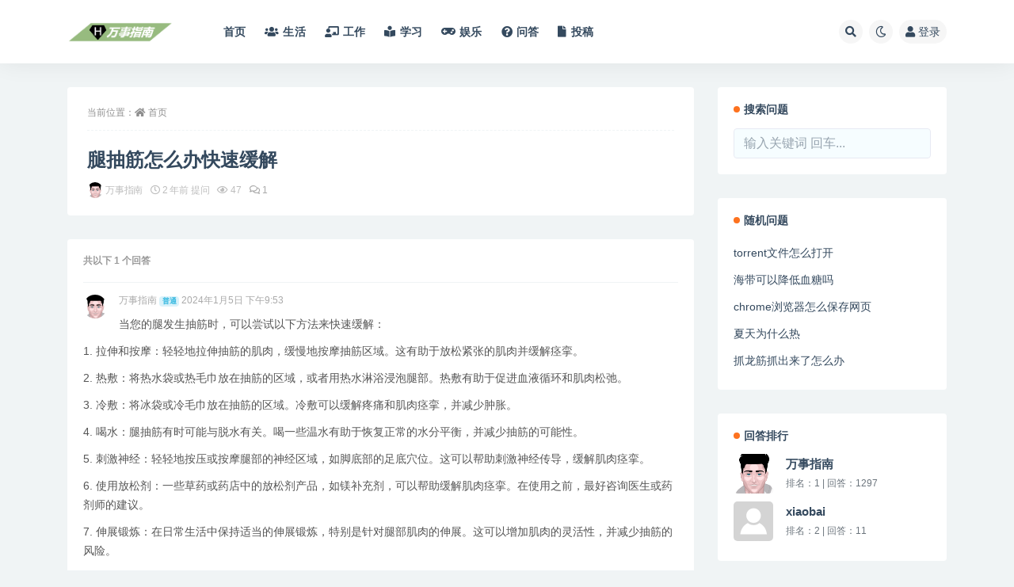

--- FILE ---
content_type: text/html; charset=UTF-8
request_url: https://hownav.com/question/3410.html
body_size: 14383
content:
<!DOCTYPE html><html lang="zh-Hans"><head><meta http-equiv="Content-Type" content="text/html; charset=UTF-8"/>
<script>var __ezHttpConsent={setByCat:function(src,tagType,attributes,category,force,customSetScriptFn=null){var setScript=function(){if(force||window.ezTcfConsent[category]){if(typeof customSetScriptFn==='function'){customSetScriptFn();}else{var scriptElement=document.createElement(tagType);scriptElement.src=src;attributes.forEach(function(attr){for(var key in attr){if(attr.hasOwnProperty(key)){scriptElement.setAttribute(key,attr[key]);}}});var firstScript=document.getElementsByTagName(tagType)[0];firstScript.parentNode.insertBefore(scriptElement,firstScript);}}};if(force||(window.ezTcfConsent&&window.ezTcfConsent.loaded)){setScript();}else if(typeof getEzConsentData==="function"){getEzConsentData().then(function(ezTcfConsent){if(ezTcfConsent&&ezTcfConsent.loaded){setScript();}else{console.error("cannot get ez consent data");force=true;setScript();}});}else{force=true;setScript();console.error("getEzConsentData is not a function");}},};</script>
<script>var ezTcfConsent=window.ezTcfConsent?window.ezTcfConsent:{loaded:false,store_info:false,develop_and_improve_services:false,measure_ad_performance:false,measure_content_performance:false,select_basic_ads:false,create_ad_profile:false,select_personalized_ads:false,create_content_profile:false,select_personalized_content:false,understand_audiences:false,use_limited_data_to_select_content:false,};function getEzConsentData(){return new Promise(function(resolve){document.addEventListener("ezConsentEvent",function(event){var ezTcfConsent=event.detail.ezTcfConsent;resolve(ezTcfConsent);});});}</script>
<script>if(typeof _setEzCookies!=='function'){function _setEzCookies(ezConsentData){var cookies=window.ezCookieQueue;for(var i=0;i<cookies.length;i++){var cookie=cookies[i];if(ezConsentData&&ezConsentData.loaded&&ezConsentData[cookie.tcfCategory]){document.cookie=cookie.name+"="+cookie.value;}}}}
window.ezCookieQueue=window.ezCookieQueue||[];if(typeof addEzCookies!=='function'){function addEzCookies(arr){window.ezCookieQueue=[...window.ezCookieQueue,...arr];}}
addEzCookies([]);if(window.ezTcfConsent&&window.ezTcfConsent.loaded){_setEzCookies(window.ezTcfConsent);}else if(typeof getEzConsentData==="function"){getEzConsentData().then(function(ezTcfConsent){if(ezTcfConsent&&ezTcfConsent.loaded){_setEzCookies(window.ezTcfConsent);}else{console.error("cannot get ez consent data");_setEzCookies(window.ezTcfConsent);}});}else{console.error("getEzConsentData is not a function");_setEzCookies(window.ezTcfConsent);}</script>
<script data-ezscrex='false' data-cfasync='false' data-pagespeed-no-defer>var __ez=__ez||{};__ez.stms=Date.now();__ez.evt={};__ez.script={};__ez.ck=__ez.ck||{};__ez.template={};__ez.template.isOrig=true;window.__ezScriptHost="//www.ezojs.com";__ez.queue=__ez.queue||function(){var e=0,i=0,t=[],n=!1,o=[],r=[],s=!0,a=function(e,i,n,o,r,s,a){var l=arguments.length>7&&void 0!==arguments[7]?arguments[7]:window,d=this;this.name=e,this.funcName=i,this.parameters=null===n?null:w(n)?n:[n],this.isBlock=o,this.blockedBy=r,this.deleteWhenComplete=s,this.isError=!1,this.isComplete=!1,this.isInitialized=!1,this.proceedIfError=a,this.fWindow=l,this.isTimeDelay=!1,this.process=function(){f("... func = "+e),d.isInitialized=!0,d.isComplete=!0,f("... func.apply: "+e);var i=d.funcName.split("."),n=null,o=this.fWindow||window;i.length>3||(n=3===i.length?o[i[0]][i[1]][i[2]]:2===i.length?o[i[0]][i[1]]:o[d.funcName]),null!=n&&n.apply(null,this.parameters),!0===d.deleteWhenComplete&&delete t[e],!0===d.isBlock&&(f("----- F'D: "+d.name),m())}},l=function(e,i,t,n,o,r,s){var a=arguments.length>7&&void 0!==arguments[7]?arguments[7]:window,l=this;this.name=e,this.path=i,this.async=o,this.defer=r,this.isBlock=t,this.blockedBy=n,this.isInitialized=!1,this.isError=!1,this.isComplete=!1,this.proceedIfError=s,this.fWindow=a,this.isTimeDelay=!1,this.isPath=function(e){return"/"===e[0]&&"/"!==e[1]},this.getSrc=function(e){return void 0!==window.__ezScriptHost&&this.isPath(e)&&"banger.js"!==this.name?window.__ezScriptHost+e:e},this.process=function(){l.isInitialized=!0,f("... file = "+e);var i=this.fWindow?this.fWindow.document:document,t=i.createElement("script");t.src=this.getSrc(this.path),!0===o?t.async=!0:!0===r&&(t.defer=!0),t.onerror=function(){var e={url:window.location.href,name:l.name,path:l.path,user_agent:window.navigator.userAgent};"undefined"!=typeof _ezaq&&(e.pageview_id=_ezaq.page_view_id);var i=encodeURIComponent(JSON.stringify(e)),t=new XMLHttpRequest;t.open("GET","//g.ezoic.net/ezqlog?d="+i,!0),t.send(),f("----- ERR'D: "+l.name),l.isError=!0,!0===l.isBlock&&m()},t.onreadystatechange=t.onload=function(){var e=t.readyState;f("----- F'D: "+l.name),e&&!/loaded|complete/.test(e)||(l.isComplete=!0,!0===l.isBlock&&m())},i.getElementsByTagName("head")[0].appendChild(t)}},d=function(e,i){this.name=e,this.path="",this.async=!1,this.defer=!1,this.isBlock=!1,this.blockedBy=[],this.isInitialized=!0,this.isError=!1,this.isComplete=i,this.proceedIfError=!1,this.isTimeDelay=!1,this.process=function(){}};function c(e,i,n,s,a,d,c,u,f){var m=new l(e,i,n,s,a,d,c,f);!0===u?o[e]=m:r[e]=m,t[e]=m,h(m)}function h(e){!0!==u(e)&&0!=s&&e.process()}function u(e){if(!0===e.isTimeDelay&&!1===n)return f(e.name+" blocked = TIME DELAY!"),!0;if(w(e.blockedBy))for(var i=0;i<e.blockedBy.length;i++){var o=e.blockedBy[i];if(!1===t.hasOwnProperty(o))return f(e.name+" blocked = "+o),!0;if(!0===e.proceedIfError&&!0===t[o].isError)return!1;if(!1===t[o].isComplete)return f(e.name+" blocked = "+o),!0}return!1}function f(e){var i=window.location.href,t=new RegExp("[?&]ezq=([^&#]*)","i").exec(i);"1"===(t?t[1]:null)&&console.debug(e)}function m(){++e>200||(f("let's go"),p(o),p(r))}function p(e){for(var i in e)if(!1!==e.hasOwnProperty(i)){var t=e[i];!0===t.isComplete||u(t)||!0===t.isInitialized||!0===t.isError?!0===t.isError?f(t.name+": error"):!0===t.isComplete?f(t.name+": complete already"):!0===t.isInitialized&&f(t.name+": initialized already"):t.process()}}function w(e){return"[object Array]"==Object.prototype.toString.call(e)}return window.addEventListener("load",(function(){setTimeout((function(){n=!0,f("TDELAY -----"),m()}),5e3)}),!1),{addFile:c,addFileOnce:function(e,i,n,o,r,s,a,l,d){t[e]||c(e,i,n,o,r,s,a,l,d)},addDelayFile:function(e,i){var n=new l(e,i,!1,[],!1,!1,!0);n.isTimeDelay=!0,f(e+" ...  FILE! TDELAY"),r[e]=n,t[e]=n,h(n)},addFunc:function(e,n,s,l,d,c,u,f,m,p){!0===c&&(e=e+"_"+i++);var w=new a(e,n,s,l,d,u,f,p);!0===m?o[e]=w:r[e]=w,t[e]=w,h(w)},addDelayFunc:function(e,i,n){var o=new a(e,i,n,!1,[],!0,!0);o.isTimeDelay=!0,f(e+" ...  FUNCTION! TDELAY"),r[e]=o,t[e]=o,h(o)},items:t,processAll:m,setallowLoad:function(e){s=e},markLoaded:function(e){if(e&&0!==e.length){if(e in t){var i=t[e];!0===i.isComplete?f(i.name+" "+e+": error loaded duplicate"):(i.isComplete=!0,i.isInitialized=!0)}else t[e]=new d(e,!0);f("markLoaded dummyfile: "+t[e].name)}},logWhatsBlocked:function(){for(var e in t)!1!==t.hasOwnProperty(e)&&u(t[e])}}}();__ez.evt.add=function(e,t,n){e.addEventListener?e.addEventListener(t,n,!1):e.attachEvent?e.attachEvent("on"+t,n):e["on"+t]=n()},__ez.evt.remove=function(e,t,n){e.removeEventListener?e.removeEventListener(t,n,!1):e.detachEvent?e.detachEvent("on"+t,n):delete e["on"+t]};__ez.script.add=function(e){var t=document.createElement("script");t.src=e,t.async=!0,t.type="text/javascript",document.getElementsByTagName("head")[0].appendChild(t)};__ez.dot=__ez.dot||{};__ez.queue.addFileOnce('/detroitchicago/boise.js', '//go.ezodn.com/detroitchicago/boise.js?gcb=195-0&cb=5', true, [], true, false, true, false);__ez.queue.addFileOnce('/parsonsmaize/abilene.js', '//go.ezodn.com/parsonsmaize/abilene.js?gcb=195-0&cb=e80eca0cdb', true, [], true, false, true, false);__ez.queue.addFileOnce('/parsonsmaize/mulvane.js', '//go.ezodn.com/parsonsmaize/mulvane.js?gcb=195-0&cb=e75e48eec0', true, ['/parsonsmaize/abilene.js'], true, false, true, false);__ez.queue.addFileOnce('/detroitchicago/birmingham.js', '//go.ezodn.com/detroitchicago/birmingham.js?gcb=195-0&cb=539c47377c', true, ['/parsonsmaize/abilene.js'], true, false, true, false);</script>
<script data-ezscrex="false" type="text/javascript" data-cfasync="false">window._ezaq = Object.assign({"ad_cache_level":0,"adpicker_placement_cnt":0,"ai_placeholder_cache_level":0,"ai_placeholder_placement_cnt":-1,"domain":"hownav.com","domain_id":251024,"ezcache_level":0,"ezcache_skip_code":0,"has_bad_image":0,"has_bad_words":0,"is_sitespeed":0,"lt_cache_level":0,"response_size":37803,"response_size_orig":31952,"response_time_orig":0,"template_id":5,"url":"https://hownav.com/question/3410.html","word_count":0,"worst_bad_word_level":0}, typeof window._ezaq !== "undefined" ? window._ezaq : {});__ez.queue.markLoaded('ezaqBaseReady');</script>
<script type='text/javascript' data-ezscrex='false' data-cfasync='false'>
window.ezAnalyticsStatic = true;
window._ez_send_requests_through_ezoic = true;window.ezWp = true;
function analyticsAddScript(script) {
	var ezDynamic = document.createElement('script');
	ezDynamic.type = 'text/javascript';
	ezDynamic.innerHTML = script;
	document.head.appendChild(ezDynamic);
}
function getCookiesWithPrefix() {
    var allCookies = document.cookie.split(';');
    var cookiesWithPrefix = {};

    for (var i = 0; i < allCookies.length; i++) {
        var cookie = allCookies[i].trim();

        for (var j = 0; j < arguments.length; j++) {
            var prefix = arguments[j];
            if (cookie.indexOf(prefix) === 0) {
                var cookieParts = cookie.split('=');
                var cookieName = cookieParts[0];
                var cookieValue = cookieParts.slice(1).join('=');
                cookiesWithPrefix[cookieName] = decodeURIComponent(cookieValue);
                break; // Once matched, no need to check other prefixes
            }
        }
    }

    return cookiesWithPrefix;
}
function productAnalytics() {
	var d = {"dhh":"//go.ezodn.com","pr":[6],"omd5":"6e1c8255b3fe58ee251338c71570e669","nar":"risk score"};
	d.u = _ezaq.url;
	d.p = _ezaq.page_view_id;
	d.v = _ezaq.visit_uuid;
	d.ab = _ezaq.ab_test_id;
	d.e = JSON.stringify(_ezaq);
	d.ref = document.referrer;
	d.c = getCookiesWithPrefix('active_template', 'ez', 'lp_');
	if(typeof ez_utmParams !== 'undefined') {
		d.utm = ez_utmParams;
	}

	var dataText = JSON.stringify(d);
	var xhr = new XMLHttpRequest();
	xhr.open('POST','//g.ezoic.net/ezais/analytics?cb=1', true);
	xhr.onload = function () {
		if (xhr.status!=200) {
            return;
		}

        if(document.readyState !== 'loading') {
            analyticsAddScript(xhr.response);
            return;
        }

        var eventFunc = function() {
            if(document.readyState === 'loading') {
                return;
            }
            document.removeEventListener('readystatechange', eventFunc, false);
            analyticsAddScript(xhr.response);
        };

        document.addEventListener('readystatechange', eventFunc, false);
	};
	xhr.setRequestHeader('Content-Type','text/plain');
	xhr.send(dataText);
}
__ez.queue.addFunc("productAnalytics", "productAnalytics", null, true, ['ezaqBaseReady'], false, false, false, true);
</script><base href="https://hownav.com/question/3410.html"/>
	
	<meta name="viewport" content="width=device-width, initial-scale=1, minimum-scale=1, maximum-scale=1"/>
	<link rel="profile" href="https://gmpg.org/xfn/11"/>
	<title>腿抽筋怎么办快速缓解-万事指南</title>
<meta name="robots" content="max-image-preview:large"/>
<meta property="og:title" content="腿抽筋怎么办快速缓解"/>
<meta property="og:description" content=""/>
<meta property="og:type" content="article"/>
<meta property="og:url" content="https://hownav.com/question/3410.html"/>
<meta property="og:site_name" content="万事指南"/>
<meta property="og:image" content="https://hownav.com/wp-content/themes/ripro-v2/assets/img/thumb.jpg"/>
<link href="https://hownav.com/favicon.ico" rel="icon"/>
<style id="wp-img-auto-sizes-contain-inline-css">
img:is([sizes=auto i],[sizes^="auto," i]){contain-intrinsic-size:3000px 1500px}
/*# sourceURL=wp-img-auto-sizes-contain-inline-css */
</style>
<style id="classic-theme-styles-inline-css">
/*! This file is auto-generated */
.wp-block-button__link{color:#fff;background-color:#32373c;border-radius:9999px;box-shadow:none;text-decoration:none;padding:calc(.667em + 2px) calc(1.333em + 2px);font-size:1.125em}.wp-block-file__button{background:#32373c;color:#fff;text-decoration:none}
/*# sourceURL=/wp-includes/css/classic-themes.min.css */
</style>
<link rel="stylesheet" id="pure-highlightjs-style-css" href="https://hownav.com/wp-content/plugins/Pure-Highlightjs-master/highlight/styles/dark.css?ver=0.9.2" media="all"/>
<link rel="stylesheet" id="pure-highlightjs-css-css" href="https://hownav.com/wp-content/plugins/Pure-Highlightjs-master/assets/pure-highlight.css?ver=0.1.0" media="all"/>
<link rel="stylesheet" id="ez-toc-css" href="https://hownav.com/wp-content/plugins/easy-table-of-contents/assets/css/screen.min.css?ver=2.0.61" media="all"/>
<style id="ez-toc-inline-css">
div#ez-toc-container .ez-toc-title {font-size: 120%;}div#ez-toc-container .ez-toc-title {font-weight: 500;}div#ez-toc-container ul li {font-size: 95%;}div#ez-toc-container nav ul ul li {font-size: ;}div#ez-toc-container {background: #e6eee0;border: 1px solid #93b874;width: 100%;}div#ez-toc-container p.ez-toc-title , #ez-toc-container .ez_toc_custom_title_icon , #ez-toc-container .ez_toc_custom_toc_icon {color: #000000;}div#ez-toc-container ul.ez-toc-list a {color: #000000;}div#ez-toc-container ul.ez-toc-list a:hover {color: #000000;}div#ez-toc-container ul.ez-toc-list a:visited {color: #adadad;}
.ez-toc-container-direction {direction: ltr;}.ez-toc-counter ul{counter-reset: item ;}.ez-toc-counter nav ul li a::before {content: counters(item, ".", decimal) ". ";display: inline-block;counter-increment: item;flex-grow: 0;flex-shrink: 0;margin-right: .2em; float: left; }.ez-toc-widget-direction {direction: ltr;}.ez-toc-widget-container ul{counter-reset: item ;}.ez-toc-widget-container nav ul li a::before {content: counters(item, ".", decimal) ". ";display: inline-block;counter-increment: item;flex-grow: 0;flex-shrink: 0;margin-right: .2em; float: left; }
/*# sourceURL=ez-toc-inline-css */
</style>
<link rel="stylesheet" id="bootstrap-css" href="https://hownav.com/wp-content/themes/ripro-v2/assets/bootstrap/css/bootstrap.min.css?ver=4.6.0" media="all"/>
<link rel="stylesheet" id="csf-fa5-css" href="https://hownav.com/wp-content/themes/ripro-v2/assets/font-awesome/css/all.min.css?ver=5.14.0" media="all"/>
<link rel="stylesheet" id="csf-fa5-v4-shims-css" href="https://hownav.com/wp-content/themes/ripro-v2/assets/font-awesome/css/v4-shims.min.css?ver=5.14.0" media="all"/>
<link rel="stylesheet" id="plugins-css" href="https://hownav.com/wp-content/themes/ripro-v2/assets/css/plugins.css?ver=1.0.0" media="all"/>
<link rel="stylesheet" id="app-css" href="https://hownav.com/wp-content/themes/ripro-v2/assets/css/app.css?ver=4.9.0" media="all"/>
<link rel="stylesheet" id="dark-css" href="https://hownav.com/wp-content/themes/ripro-v2/assets/css/dark.css?ver=4.9.0" media="all"/>
<script src="https://hownav.com/wp-content/themes/ripro-v2/assets/js/jquery.min.js?ver=3.5.1" id="jquery-js"></script>
<link rel="canonical" href="https://hownav.com/question/3410.html"/>
<style type="text/css">.article-content p {
text-indent: 2em;
}


.hero-wide .hero:before {
    opacity: 1;
    background: #92b874;
}


.term-bar .term-bg:before {
    content: "";
    display: block;
    width: 100%;
    height: 100%;
    position: absolute;
    left: 0;
    top: 0;
    background: #92b874;
}


.comment-text {
		margin-top: 10px;
}</style><script type='text/javascript'>
var ezoTemplate = 'orig_site';
var ezouid = '1';
var ezoFormfactor = '1';
</script><script data-ezscrex="false" type='text/javascript'>
var soc_app_id = '0';
var did = 251024;
var ezdomain = 'hownav.com';
var ezoicSearchable = 1;
</script></head>
<body class="wp-singular question-template-default single single-question postid-3410 wp-theme-ripro-v2 navbar-sticky pagination-numeric no-off-canvas sidebar-none">
<div id="app" class="site">
	
<header class="site-header">
    <div class="container">
	    <div class="navbar">
			  <div class="logo-wrapper">
          <a href="https://hownav.com/">
        <img class="logo regular" src="https://hownav.com/wp-content/uploads/2025/09/1757412259-5332d44ca7ed306.png" alt="万事指南"/>
      </a>
    
  </div> 			
			<div class="sep"></div>
			
			<nav class="main-menu d-none d-lg-block">
			<ul id="menu-menu-1" class="nav-list u-plain-list"><li class="menu-item menu-item-type-custom menu-item-object-custom menu-item-home"><a href="https://hownav.com/">首页</a></li>
<li class="menu-item menu-item-type-taxonomy menu-item-object-category"><a href="https://hownav.com/sh"><i class="fas fa-users"></i>生活</a></li>
<li class="menu-item menu-item-type-taxonomy menu-item-object-category"><a href="https://hownav.com/gz"><i class="fas fa-chalkboard-teacher"></i>工作</a></li>
<li class="menu-item menu-item-type-taxonomy menu-item-object-category"><a href="https://hownav.com/xx"><i class="fas fa-book-reader"></i>学习</a></li>
<li class="menu-item menu-item-type-taxonomy menu-item-object-category"><a href="https://hownav.com/yl"><i class="fas fa-gamepad"></i>娱乐</a></li>
<li class="menu-item menu-item-type-post_type_archive menu-item-object-question"><a href="https://hownav.com/question"><i class="fas fa-question-circle"></i>问答</a></li>
<li class="menu-item menu-item-type-post_type menu-item-object-page"><a href="https://hownav.com/guide"><i class="fas fa-file"></i>投稿</a></li>
</ul>			</nav>
			
			<div class="actions">
				
								<span class="btn btn-sm search-open navbar-button ml-2" rel="nofollow noopener noreferrer" data-action="omnisearch-open" data-target="#omnisearch" title="搜索"><i class="fas fa-search"></i></span>
				
				
						        <span class="btn btn-sm toggle-dark navbar-button ml-2" rel="nofollow noopener noreferrer" title="夜间模式"><i class="fa fa-moon-o"></i></span>
                                
				<!-- user navbar dropdown  -->
		        				<a class="login-btn navbar-button ml-2" rel="nofollow noopener noreferrer" href="#"><i class="fa fa-user mr-1"></i>登录</a>
								<!-- user navbar dropdown -->

                
		        <div class="burger"></div>

		        
		    </div>
		    
	    </div>
    </div>
</header>

<div class="header-gap"></div>

	<main id="main" role="main" class="site-content">
<div class="container">
	<div class="row">
		<div class="content-column col-lg-9">
			<div class="content-area">
				<article id="post-3410" class="article-content post-3410 question type-question status-publish hentry">

  <div class="container">
        <div class="article-crumb"><ol class="breadcrumb">当前位置：<li class="home"><i class="fa fa-home"></i> <a href="https://hownav.com">首页</a></li></ol></div>
      
    <div class="entry-wrapper">
      
      <h1 class="entry-title">腿抽筋怎么办快速缓解</h1>      <div class="entry-content u-text-format u-clearfix">
        
      </div>
      
      <div class="entry-footer">
          <div class="entry-meta">
            <span class="meta-author">
              <div class="d-flex align-items-center"><img alt="" data-src="//hownav.com/wp-content/uploads/1234/01/20210906025330361.png" class="lazyload avatar avatar-96 photo" height="96" width="96"/>万事指南              </div>
            </span>
            <span class="meta-date">
              <time datetime="2024-01-05T21:53:01+08:00">
                  <i class="fa fa-clock-o"></i>
                  2 年前 提问               </time>
            </span>
            <span class="meta-views"><i class="fa fa-eye"></i> 47</span>

            <span class="meta-comment">
              <a href="https://hownav.com/question/3410.html#comments">
                 <i class="fa fa-comments-o"></i>
                1              </a>
            </span>
          </div>
      </div>

    </div>
    

  </div>
</article>


<div id="comments" class="entry-comments">
    
			<h3 class="comments-title mt-0">
			共以下 1 个回答		</h3>

		<ul class="comments-list">
			        <li class="comment byuser comment-author-marswawa bypostauthor even thread-even depth-1" id="comment-1211">
        
        <div id="div-comment-1211" class="comment-inner">
            <div class="comment-author vcard">
                <img alt="" data-src="//hownav.com/wp-content/uploads/1234/01/20210906025330361.png" class="lazyload avatar avatar-60 photo" height="60" width="60"/>            </div>
            <div class="comment-body">
                <div class="nickname"><a>万事指南 <span class="badge badge-info-lighten" "="">普通</span></a>                    <span class="comment-time">2024年1月5日 下午9:53</span>
                </div>
                                <div class="comment-text"><p>当您的腿发生抽筋时，可以尝试以下方法来快速缓解：</p>
<p>1. 拉伸和按摩：轻轻地拉伸抽筋的肌肉，缓慢地按摩抽筋区域。这有助于放松紧张的肌肉并缓解痉挛。</p>
<p>2. 热敷：将热水袋或热毛巾放在抽筋的区域，或者用热水淋浴浸泡腿部。热敷有助于促进血液循环和肌肉松弛。</p>
<p>3. 冷敷：将冰袋或冷毛巾放在抽筋的区域。冷敷可以缓解疼痛和肌肉痉挛，并减少肿胀。</p>
<p>4. 喝水：腿抽筋有时可能与脱水有关。喝一些温水有助于恢复正常的水分平衡，并减少抽筋的可能性。</p>
<p>5. 刺激神经：轻轻地按压或按摩腿部的神经区域，如脚底部的足底穴位。这可以帮助刺激神经传导，缓解肌肉痉挛。</p>
<p>6. 使用放松剂：一些草药或药店中的放松剂产品，如镁补充剂，可以帮助缓解肌肉痉挛。在使用之前，最好咨询医生或药剂师的建议。</p>
<p>7. 伸展锻炼：在日常生活中保持适当的伸展锻炼，特别是针对腿部肌肉的伸展。这可以增加肌肉的灵活性，并减少抽筋的风险。</p>
<p>如果腿抽筋情况经常发生或持续时间较长，或者伴有其他症状（如肿胀、疼痛或发红），建议咨询医生的专业建议，以排除任何潜在的健康问题。</p>
</div>
            </div>

                            <div class="comment-meta mb-3">
                    <span class="btn btn-sm badge-primary-lighten go-question-liek" data-cid="1211"><i class="fas fa-caret-up"></i> <span>0</span> 赞同</span>
                    <span class="text-muted ml-2"><i class="fa fa-comments-o"></i> <span>0</span> 条回复</span>
                </div>
                        

            <div class="reply">
                <a rel="nofollow" class="comment-reply-link" href="https://hownav.com/question/3410.html?replytocom=1211#respond" data-commentid="1211" data-postid="3410" data-belowelement="div-comment-1211" data-respondelement="respond" data-replyto="回复给 万事指南" aria-label="回复给 万事指南">回复</a>            </div>
        </div>
        </li><!-- #comment-## -->
		</ul>
        <div class="pagination m-0">
                    </div>
	
    	<div id="respond" class="comment-respond">
		<h3 id="reply-title" class="comment-reply-title"># 回答此问题 <small><a rel="nofollow" id="cancel-comment-reply-link" href="/question/3410.html#respond" style="display:none;">取消回复</a></small></h3><form action="https://hownav.com/wp-comments-post.php" method="post" id="commentform" class="comment-form"><p class="comment-notes"><span id="email-notes">您的邮箱地址不会被公开。</span> <span class="required-field-message">必填项已用 <span class="required">*</span> 标注</span></p><div class="comment-form-comment"><a class="btn btn-sm btn-link" href="javascript:embedImage();">插入图片</a><textarea id="comment" name="comment" class="required" rows="4" placeholder="请输入内容..."></textarea></div><div class="comment-form-author"><input id="author" name="author" type="text" placeholder="*昵称: " value="" size="30" class="required"/></div>
<div class="comment-form-email"><input id="email" name="email" type="text" placeholder="*邮箱: " value="" class="required"/></div>
<div class="comment-form-url"><input id="url" name="url" type="text" placeholder="网址: " value="" size="30"/></div>
<div class="comment-form-cookies-consent"><input id="wp-comment-cookies-consent" name="wp-comment-cookies-consent" type="checkbox" value="yes" checked="checked"/> 浏览器会保存昵称、邮箱和网站cookies信息，下次回答时使用。</div>
<div class="form-submit"><input name="submit" type="submit" id="submit" class="submit" value="提交"/> <input type="hidden" name="comment_post_ID" value="3410" id="comment_post_ID"/>
<input type="hidden" name="comment_parent" id="comment_parent" value="0"/>
</div></form>	</div><!-- #respond -->
	
</div>

<script type="text/javascript">
  jQuery(function() {
      'use strict';
      //点赞
      $(".go-question-liek").on("click", function() {
          var _this = $(this);
          var cid = _this.data("cid");
          var like_num = parseInt(_this.children("span").text());
          var _icon = _this.children("i").attr("class");
          rizhuti_v2_ajax({
              "action": "go_question_like",
              "cid": cid,
          }, function(before) {
              _this.children("i").attr("class", "fa fa-spinner fa-spin")
          }, function(result) {
              if (result.status == 1) {
                  ripro_v2_toast_msg("success", result.msg)
                  _this.children("span").text(like_num + 1)
              } else {
                  ripro_v2_toast_msg("info", result.msg)
              }
          }, function(complete) {
              _this.children("i").attr("class", _icon)
          });
      });
      
      //提交问题
      $(document).on('click', ".go-inst-question-new", function(e) {
          e.preventDefault();
          var _this = $(this);
          var d = {};
          var t = $('.question-form').serializeArray();
          $.each(t, function() {
              d[this.name] = this.value;
          });
          var _icon = _this.children("i").attr("class");
          rizhuti_v2_ajax({
              "action": "add_question_new",
              "text": d.content,
              "title": d.title,
          }, function(before) {
              _this.children("i").attr("class", "fa fa-spinner fa-spin")
          }, function(result) {
              if (result.status == 1) {
                  ripro_v2_toast_msg("success", result.msg, function() {
                      location.reload();
                  })
              } else {
                  ripro_v2_toast_msg("info", result.msg)
              }
          }, function(complete) {
              _this.children("i").attr("class", _icon)
          });
      });
  });
</script>			</div>
		</div>
					<div class="sidebar-column col-lg-3">
				<aside id="secondary" class="widget-area">
				

<div class="widget question-search">
	<h5 class="widget-title mb-3">搜索问题</h5>
	
	<form method="get" class="search-form" action="https://hownav.com/question">
		<input type="text" class="form-control" placeholder="输入关键词 回车..." autocomplete="off" value="" name="search" required="required"/>
	</form>
</div>

<div class="widget question-post-title">
	<h5 class="widget-title mb-3">随机问题</h5>
	<ul class="question-title">
	<li class="entry-title"><a href="https://hownav.com/question/2482.html" title="torrent文件怎么打开" rel="bookmark">torrent文件怎么打开</a></li><li class="entry-title"><a href="https://hownav.com/question/2873.html" title="海带可以降低血糖吗" rel="bookmark">海带可以降低血糖吗</a></li><li class="entry-title"><a href="https://hownav.com/question/3054.html" title="chrome浏览器怎么保存网页" rel="bookmark">chrome浏览器怎么保存网页</a></li><li class="entry-title"><a href="https://hownav.com/question/2486.html" title="夏天为什么热" rel="bookmark">夏天为什么热</a></li><li class="entry-title"><a href="https://hownav.com/question/3440.html" title="抓龙筋抓出来了怎么办" rel="bookmark">抓龙筋抓出来了怎么办</a></li>	</ul>
	
</div>


<div class="widget question-users">
	<h5 class="widget-title">回答排行</h5>
	<ul>
	<li class="d-flex align-items-center"><img alt="" data-src="//hownav.com/wp-content/uploads/1234/01/20210906025330361.png" class="lazyload avatar avatar-96 photo" height="96" width="96"/><div class="ml-3"><b>万事指南</b><p class="small text-muted m-0">排名：1 | 回答：1297</p></div></li><li class="d-flex align-items-center"><img alt="" data-src="//hownav.com/wp-content/themes/ripro-v2/assets/img/avatar.png" class="lazyload avatar avatar-96 photo" height="96" width="96"/><div class="ml-3"><b>xiaobai</b><p class="small text-muted m-0">排名：2 | 回答：11</p></div></li>	</ul>
</div>



<div class="widget question-tags">
	<h5 class="widget-title mb-3">热门话题</h5>
	<div class="tagcloud">
	<a href="https://hownav.com/question_tag/imap" class="tag-cloud-link" rel="tag" title="imap">imap (1)</a><a href="https://hownav.com/question_tag/%e8%80%b3%e6%9c%ba" class="tag-cloud-link" rel="tag" title="耳机">耳机 (1)</a><a href="https://hownav.com/question_tag/%e7%89%99%e8%86%8f" class="tag-cloud-link" rel="tag" title="牙膏">牙膏 (1)</a><a href="https://hownav.com/question_tag/%e5%ae%89%e6%a3%80" class="tag-cloud-link" rel="tag" title="安检">安检 (1)</a><a href="https://hownav.com/question_tag/%e8%8a%b1%e8%9a%8a%e5%ad%90" class="tag-cloud-link" rel="tag" title="花蚊子">花蚊子 (1)</a><a href="https://hownav.com/question_tag/%e6%9a%b4%e9%9b%a8" class="tag-cloud-link" rel="tag" title="暴雨">暴雨 (1)</a><a href="https://hownav.com/question_tag/adsense" class="tag-cloud-link" rel="tag" title="adsense">adsense (1)</a><a href="https://hownav.com/question_tag/%e7%89%b9%e6%96%af%e6%8b%89" class="tag-cloud-link" rel="tag" title="特斯拉">特斯拉 (1)</a><a href="https://hownav.com/question_tag/%e9%a3%9e%e6%9c%ba" class="tag-cloud-link" rel="tag" title="飞机">飞机 (1)</a><a href="https://hownav.com/question_tag/%e7%83%a4%e7%83%a7" class="tag-cloud-link" rel="tag" title="烤烧">烤烧 (1)</a><a href="https://hownav.com/question_tag/%e6%9c%a8%e7%82%ad" class="tag-cloud-link" rel="tag" title="木炭">木炭 (1)</a><a href="https://hownav.com/question_tag/%e6%a6%b4%e8%8e%b2" class="tag-cloud-link" rel="tag" title="榴莲">榴莲 (1)</a><a href="https://hownav.com/question_tag/%e5%86%ac%e5%a4%a9" class="tag-cloud-link" rel="tag" title="冬天">冬天 (1)</a><a href="https://hownav.com/question_tag/%e7%bd%91%e7%90%83" class="tag-cloud-link" rel="tag" title="网球">网球 (1)</a><a href="https://hownav.com/question_tag/%e5%af%bf%e5%91%bd" class="tag-cloud-link" rel="tag" title="寿命">寿命 (1)</a><a href="https://hownav.com/question_tag/%e7%89%9b%e5%a5%b6" class="tag-cloud-link" rel="tag" title="牛奶">牛奶 (1)</a>	</div>
	
</div>
				</aside>
			</div>
			</div>
</div>
	</main><!-- #main -->
	
	<footer class="site-footer">
		<div class="footer-widget d-none d-lg-block">
    <div class="container">
	    <div class="row">
	        <div class="col-lg-3 col-md">
	            <div class="footer-info">
	                <div class="logo mb-2">
	                    <img class="logo" src="https://hownav.com/wp-content/uploads/2025/09/1757412259-5332d44ca7ed306.png" alt="万事指南"/>
	                </div>
	                <p class="desc mb-0">我们致力于帮助这个星球上的人学习做任何事



</p>
	            </div>
	        </div>
	        <div class="col-lg-9 col-auto widget-warp">
	        	<div class="d-flex justify-content-xl-between">
	            	<div id="ripro_v2_widget_btns-5" class="widget ripro-v2-widget-btns"><a target="_blank" class="btn btn-primary btn-block btn-sm" href="https://hownav.com" rel="nofollow noopener noreferrer">首页</a><a target="_blank" class="btn btn-primary btn-block btn-sm" href="https://hownav.com/about" rel="nofollow noopener noreferrer">关于Hownav</a></div><div id="ripro_v2_widget_btns-9" class="widget ripro-v2-widget-btns"><a target="_blank" class="btn btn-light btn-block btn-sm" href="https://hownav.com/lxfs" rel="nofollow noopener noreferrer">联系方式</a><a target="_blank" class="btn btn-light btn-block btn-sm" href="https://hownav.com/copyright" rel="nofollow noopener noreferrer">版权声明</a></div><div id="ripro_v2_widget_btns-8" class="widget ripro-v2-widget-btns"><a target="_blank" class="btn btn-primary btn-block btn-sm" href="https://hownav.com/sitemap.xml" rel="nofollow noopener noreferrer">网站地图</a></div><div id="ripro_v2_widget_btns-7" class="widget ripro-v2-widget-btns"><a target="_blank" class="btn btn-light btn-block btn-sm" href="https://hownav.com/privacy-policy" rel="nofollow noopener noreferrer">隐私政策</a></div>	        	</div>
	        </div>
	    </div>
   </div>
</div>
		<div class="footer-copyright d-flex text-center">
			<div class="container">
							    <p class="m-0 small">
			    	Copyright © 2021 <a href="http://hownav.com/">万事指南</a> - All rights reserved<a href="https://beian.miit.gov.cn" target="_blank" rel="noreferrer nofollow">陕ICP备2021011139号</a><a href="http://www.beian.gov.cn/portal/registerSystemInfo?recordcode=61012502000213" target="_blank" rel="noreferrer nofollow"><img style=" display: inline-block; height: 18px; margin-right: 2px; " src="https://ripro.rizhuti.com/wp-content/themes/ripro-v2/assets/img/icp.png" alt=""/>陕公网安备 61012502000213号</a> 				</p>
								
							</div>
		</div>

	</footer><!-- #footer -->

</div><!-- #page -->

<div class="rollbar">
		<ul class="actions">
			<li>
						<a href="https://hownav.com/" rel="nofollow noopener noreferrer" data-toggle="tooltip" data-html="true" data-placement="left" title="首页"><i class="fas fa-home"></i></a>
		</li>
				<li>
						<a href="https://hownav.com/user" rel="nofollow noopener noreferrer" data-toggle="tooltip" data-html="true" data-placement="left" title="个人中心"><i class="far fa-user"></i></a>
		</li>
				<li>
						<a href="http://wpa.qq.com/msgrd?v=3&amp;uin=1669438825&amp;site=qq&amp;menu=yes" rel="nofollow noopener noreferrer" data-toggle="tooltip" data-html="true" data-placement="left" title="&lt;b&gt;在线客服&lt;/b&gt; &lt;u&gt;9:00~21:00&lt;/u&gt;"><i class="fab fa-qq"></i></a>
		</li>
			</ul>
		<div class="rollbar-item back-to-top">
		<i class="fas fa-chevron-up"></i>
	</div>
</div>
<div class="m-menubar">
	</div>
<div id="omnisearch" class="omnisearch">
    <div class="container">
        <form class="omnisearch-form" method="get" action="https://hownav.com/">
            <div class="form-group">
                <div class="input-group input-group-merge input-group-flush">
                    <div class="input-group-prepend">
                        <span class="input-group-text"><i class="fas fa-search"></i></span>
                    </div>

					<div class="input-group-prepend d-flex align-items-center" style=" max-width: 35%; ">
                    <select name="cat" id="omnisearch-cat" class="selectpicker">
	<option value="">全部</option>
	<option class="level-0" value="266">娱乐</option>
	<option class="level-0" value="265">学习</option>
	<option class="level-0" value="64">工作</option>
	<option class="level-0" value="1">生活</option>
</select>
				  	</div>
                    <input type="text" class="search-ajax-input form-control" name="s" value="" placeholder="输入关键词 回车搜索..." autocomplete="off"/>

                </div>
            </div>
        </form>
        <div class="omnisearch-suggestions">
            <div class="search-keywords">
                <a href="https://hownav.com/tag/adobe-illustrator" class="tag-cloud-link tag-link-213 tag-link-position-1" style="font-size: 14px;">Adobe illustrator</a>
<a href="https://hownav.com/tag/blender" class="tag-cloud-link tag-link-253 tag-link-position-2" style="font-size: 14px;">blender</a>
<a href="https://hownav.com/tag/excel" class="tag-cloud-link tag-link-235 tag-link-position-3" style="font-size: 14px;">Excel</a>
<a href="https://hownav.com/tag/mac" class="tag-cloud-link tag-link-387 tag-link-position-4" style="font-size: 14px;">Mac</a>
<a href="https://hownav.com/tag/macos" class="tag-cloud-link tag-link-433 tag-link-position-5" style="font-size: 14px;">macOS</a>
<a href="https://hownav.com/tag/photoshop" class="tag-cloud-link tag-link-362 tag-link-position-6" style="font-size: 14px;">Photoshop</a>
<a href="https://hownav.com/tag/win10" class="tag-cloud-link tag-link-223 tag-link-position-7" style="font-size: 14px;">Win10</a>
<a href="https://hownav.com/tag/windows" class="tag-cloud-link tag-link-219 tag-link-position-8" style="font-size: 14px;">windows</a>
<a href="https://hownav.com/tag/windows11" class="tag-cloud-link tag-link-247 tag-link-position-9" style="font-size: 14px;">Windows11</a>
<a href="https://hownav.com/tag/windows-11" class="tag-cloud-link tag-link-282 tag-link-position-10" style="font-size: 14px;">Windows 11</a>
<a href="https://hownav.com/tag/word" class="tag-cloud-link tag-link-263 tag-link-position-11" style="font-size: 14px;">Word</a>
<a href="https://hownav.com/tag/wps" class="tag-cloud-link tag-link-227 tag-link-position-12" style="font-size: 14px;">WPS</a>
<a href="https://hownav.com/yl" class="tag-cloud-link tag-link-266 tag-link-position-13" style="font-size: 14px;">娱乐</a>
<a href="https://hownav.com/xx" class="tag-cloud-link tag-link-265 tag-link-position-14" style="font-size: 14px;">学习</a>
<a href="https://hownav.com/gz" class="tag-cloud-link tag-link-64 tag-link-position-15" style="font-size: 14px;">工作</a>
<a href="https://hownav.com/tag/%e5%be%ae%e4%bf%a1" class="tag-cloud-link tag-link-269 tag-link-position-16" style="font-size: 14px;">微信</a>
<a href="https://hownav.com/tag/%e6%a1%8c%e9%9d%a2" class="tag-cloud-link tag-link-233 tag-link-position-17" style="font-size: 14px;">桌面</a>
<a href="https://hownav.com/sh" class="tag-cloud-link tag-link-1 tag-link-position-18" style="font-size: 14px;">生活</a>            </div>
                    </div>
    </div>
</div>

<div class="dimmer"></div>

<div class="off-canvas">
  <div class="canvas-close"><i class="fas fa-times"></i></div>
  <div class="mobile-menu d-block d-xl-none d-lg-none"></div>
</div>
<script type="speculationrules">
{"prefetch":[{"source":"document","where":{"and":[{"href_matches":"/*"},{"not":{"href_matches":["/wp-*.php","/wp-admin/*","/wp-content/uploads/*","/wp-content/*","/wp-content/plugins/*","/wp-content/themes/ripro-v2/*","/*\\?(.+)"]}},{"not":{"selector_matches":"a[rel~=\"nofollow\"]"}},{"not":{"selector_matches":".no-prefetch, .no-prefetch a"}}]},"eagerness":"conservative"}]}
</script>
<!-- Ezoic - wp_native_bottom - native_bottom --><div id="ezoic-pub-ad-placeholder-179" data-inserter-version="-1"></div><!-- End Ezoic - wp_native_bottom - native_bottom --><script src="https://hownav.com/wp-content/plugins/Pure-Highlightjs-master/highlight/highlight.pack.js?ver=0.9.2" id="pure-highlightjs-pack-js"></script>
<script src="https://hownav.com/wp-content/themes/ripro-v2/assets/js/popper.min.js?ver=4.9.0" id="popper-js"></script>
<script src="https://hownav.com/wp-content/themes/ripro-v2/assets/bootstrap/js/bootstrap.min.js?ver=4.6.0" id="bootstrap-js"></script>
<script src="https://hownav.com/wp-content/themes/ripro-v2/assets/js/plugins.js?ver=4.9.0" id="plugins-js"></script>
<script id="app-js-extra">
var riprov2 = {"home_url":"https://hownav.com","admin_url":"https://hownav.com/wp-admin/admin-ajax.php","is_qq_captcha":"0","is_single_gallery":"1","comment_list_order":"asc","infinite_load":"\u52a0\u8f7d\u66f4\u591a","infinite_loading":"\u52a0\u8f7d\u4e2d...","site_notice":{"is":"0","auto":"1","color":"#5b5b5b","html":"\u003Cdiv class=\"notify-content\"\u003E\u003Ch3\u003E\u003Ci class=\"fa fa-bell-o mr-2\"\u003E\u003C/i\u003ERiPro-v2\u6700\u65b0\u7248\u672c\u66f4\u65b0\u65e5\u5fd7\u003C/h3\u003E\u003Cdiv\u003E\u8fd9\u662f\u4e00\u6761\u7f51\u7ad9\u516c\u544a\uff0c\u53ef\u5728\u540e\u53f0\u5f00\u542f\u6216\u5173\u95ed\uff0c\u53ef\u81ea\u5b9a\u4e49\u80cc\u666f\u989c\u8272\uff0c\u6807\u9898\uff0c\u5185\u5bb9\uff0c\u7528\u6237\u9996\u6b21\u6253\u5f00\u5173\u95ed\u540e\u4e0d\u518d\u91cd\u590d\u5f39\u51fa\uff0c\u6b64\u5904\u53ef\u4f7f\u7528html\u6807\u7b7e...\u003C/div\u003E\u003C/div\u003E"},"site_js_text":{"login_txt":"\u8bf7\u70b9\u51fb\u5b89\u5168\u9a8c\u8bc1","reg1_txt":"\u90ae\u7bb1\u683c\u5f0f\u9519\u8bef","reg2_txt":"\u8bf7\u70b9\u51fb\u5b89\u5168\u9a8c\u8bc1","reg3_txt":"\u7528\u6237\u540d\u5fc5\u987b\u662f\u82f1\u6587","pass_txt":"\u8bf7\u70b9\u51fb\u5b89\u5168\u9a8c\u8bc1","bind_txt":"\u8bf7\u70b9\u51fb\u9a8c\u8bc1\u6309\u94ae\u8fdb\u884c\u9a8c\u8bc1","copy_txt":" \u590d\u5236\u6210\u529f","poster_txt":"\u6d77\u62a5\u52a0\u8f7d\u5f02\u5e38","mpwx1_txt":"\u8bf7\u4f7f\u7528\u5fae\u4fe1\u626b\u7801\u767b\u5f55","mpwx2_txt":"\u5173\u6ce8\u516c\u4f17\u53f7\u5373\u53ef\u767b\u5f55\u003C/br\u003E\u4e8c\u7ef4\u7801\u6709\u6548\u671f3\u5206\u949f","pay1_txt":"\u652f\u4ed8\u5b8c\u6210","pay2_txt":"\u53d6\u6d88\u652f\u4ed8","pay3_txt":"\u652f\u4ed8\u6210\u529f","capt_txt":"\u9a8c\u8bc1\u4e2d","capt1_txt":"\u9a8c\u8bc1\u901a\u8fc7","capt2_txt":"\u9a8c\u8bc1\u5931\u8d25","prompt_txt":"\u8bf7\u8f93\u5165\u56fe\u7247URL\u5730\u5740","comment_txt":"\u63d0\u4ea4\u4e2d....","comment1_txt":"\u63d0\u4ea4\u6210\u529f"},"pay_type_html":{"html":"\u003Cdiv class=\"pay-button-box\"\u003E\u003Cdiv class=\"pay-item\" id=\"alipay\" data-type=\"11\"\u003E\u003Ci class=\"alipay\"\u003E\u003C/i\u003E\u003Cspan\u003E\u652f\u4ed8\u5b9d\u003C/span\u003E\u003C/div\u003E\u003Cdiv class=\"pay-item\" id=\"weixinpay\" data-type=\"12\"\u003E\u003Ci class=\"weixinpay\"\u003E\u003C/i\u003E\u003Cspan\u003E\u5fae\u4fe1\u652f\u4ed8\u003C/span\u003E\u003C/div\u003E\u003C/div\u003E","alipay":11,"weixinpay":12,"paypal":0,"iconpay":0},"singular_id":"3410"};
//# sourceURL=app-js-extra
</script>
<script src="https://hownav.com/wp-content/themes/ripro-v2/assets/js/app.js?ver=4.9.0" id="app-js"></script>
<script src="https://hownav.com/wp-content/themes/ripro-v2/assets/spotlight/spotlight.bundle.js?ver=0.7.0" id="spotlight-js"></script>
<script src="https://hownav.com/wp-content/themes/ripro-v2/assets/jarallax/jarallax.min.js?ver=1.12.5" id="jarallax-js"></script>
<script src="https://hownav.com/wp-content/themes/ripro-v2/assets/jarallax/jarallax-video.min.js?ver=1.0.1" id="jarallax-video-js"></script>
<script src="https://hownav.com/wp-includes/js/comment-reply.min.js?ver=6.9" id="comment-reply-js" async="" data-wp-strategy="async" fetchpriority="low"></script>

<!-- 自定义js代码 统计代码 -->
<script charset="UTF-8" id="LA_COLLECT" src="//sdk.51.la/js-sdk-pro.min.js"></script>
<script>LA.init({id:"3JWsfV00oqWzfRrZ",ck:"3JWsfV00oqWzfRrZ"})</script>
<!-- 自定义js代码 统计代码 END -->



<script data-cfasync="false">function _emitEzConsentEvent(){var customEvent=new CustomEvent("ezConsentEvent",{detail:{ezTcfConsent:window.ezTcfConsent},bubbles:true,cancelable:true,});document.dispatchEvent(customEvent);}
(function(window,document){function _setAllEzConsentTrue(){window.ezTcfConsent.loaded=true;window.ezTcfConsent.store_info=true;window.ezTcfConsent.develop_and_improve_services=true;window.ezTcfConsent.measure_ad_performance=true;window.ezTcfConsent.measure_content_performance=true;window.ezTcfConsent.select_basic_ads=true;window.ezTcfConsent.create_ad_profile=true;window.ezTcfConsent.select_personalized_ads=true;window.ezTcfConsent.create_content_profile=true;window.ezTcfConsent.select_personalized_content=true;window.ezTcfConsent.understand_audiences=true;window.ezTcfConsent.use_limited_data_to_select_content=true;window.ezTcfConsent.select_personalized_content=true;}
function _clearEzConsentCookie(){document.cookie="ezCMPCookieConsent=tcf2;Domain=.hownav.com;Path=/;expires=Thu, 01 Jan 1970 00:00:00 GMT";}
_clearEzConsentCookie();if(typeof window.__tcfapi!=="undefined"){window.ezgconsent=false;var amazonHasRun=false;function _ezAllowed(tcdata,purpose){return(tcdata.purpose.consents[purpose]||tcdata.purpose.legitimateInterests[purpose]);}
function _handleConsentDecision(tcdata){window.ezTcfConsent.loaded=true;if(!tcdata.vendor.consents["347"]&&!tcdata.vendor.legitimateInterests["347"]){window._emitEzConsentEvent();return;}
window.ezTcfConsent.store_info=_ezAllowed(tcdata,"1");window.ezTcfConsent.develop_and_improve_services=_ezAllowed(tcdata,"10");window.ezTcfConsent.measure_content_performance=_ezAllowed(tcdata,"8");window.ezTcfConsent.select_basic_ads=_ezAllowed(tcdata,"2");window.ezTcfConsent.create_ad_profile=_ezAllowed(tcdata,"3");window.ezTcfConsent.select_personalized_ads=_ezAllowed(tcdata,"4");window.ezTcfConsent.create_content_profile=_ezAllowed(tcdata,"5");window.ezTcfConsent.measure_ad_performance=_ezAllowed(tcdata,"7");window.ezTcfConsent.use_limited_data_to_select_content=_ezAllowed(tcdata,"11");window.ezTcfConsent.select_personalized_content=_ezAllowed(tcdata,"6");window.ezTcfConsent.understand_audiences=_ezAllowed(tcdata,"9");window._emitEzConsentEvent();}
function _handleGoogleConsentV2(tcdata){if(!tcdata||!tcdata.purpose||!tcdata.purpose.consents){return;}
var googConsentV2={};if(tcdata.purpose.consents[1]){googConsentV2.ad_storage='granted';googConsentV2.analytics_storage='granted';}
if(tcdata.purpose.consents[3]&&tcdata.purpose.consents[4]){googConsentV2.ad_personalization='granted';}
if(tcdata.purpose.consents[1]&&tcdata.purpose.consents[7]){googConsentV2.ad_user_data='granted';}
if(googConsentV2.analytics_storage=='denied'){gtag('set','url_passthrough',true);}
gtag('consent','update',googConsentV2);}
__tcfapi("addEventListener",2,function(tcdata,success){if(!success||!tcdata){window._emitEzConsentEvent();return;}
if(!tcdata.gdprApplies){_setAllEzConsentTrue();window._emitEzConsentEvent();return;}
if(tcdata.eventStatus==="useractioncomplete"||tcdata.eventStatus==="tcloaded"){if(typeof gtag!='undefined'){_handleGoogleConsentV2(tcdata);}
_handleConsentDecision(tcdata);if(tcdata.purpose.consents["1"]===true&&tcdata.vendor.consents["755"]!==false){window.ezgconsent=true;(adsbygoogle=window.adsbygoogle||[]).pauseAdRequests=0;}
if(window.__ezconsent){__ezconsent.setEzoicConsentSettings(ezConsentCategories);}
__tcfapi("removeEventListener",2,function(success){return null;},tcdata.listenerId);if(!(tcdata.purpose.consents["1"]===true&&_ezAllowed(tcdata,"2")&&_ezAllowed(tcdata,"3")&&_ezAllowed(tcdata,"4"))){if(typeof __ez=="object"&&typeof __ez.bit=="object"&&typeof window["_ezaq"]=="object"&&typeof window["_ezaq"]["page_view_id"]=="string"){__ez.bit.Add(window["_ezaq"]["page_view_id"],[new __ezDotData("non_personalized_ads",true),]);}}}});}else{_setAllEzConsentTrue();window._emitEzConsentEvent();}})(window,document);</script></body></html>